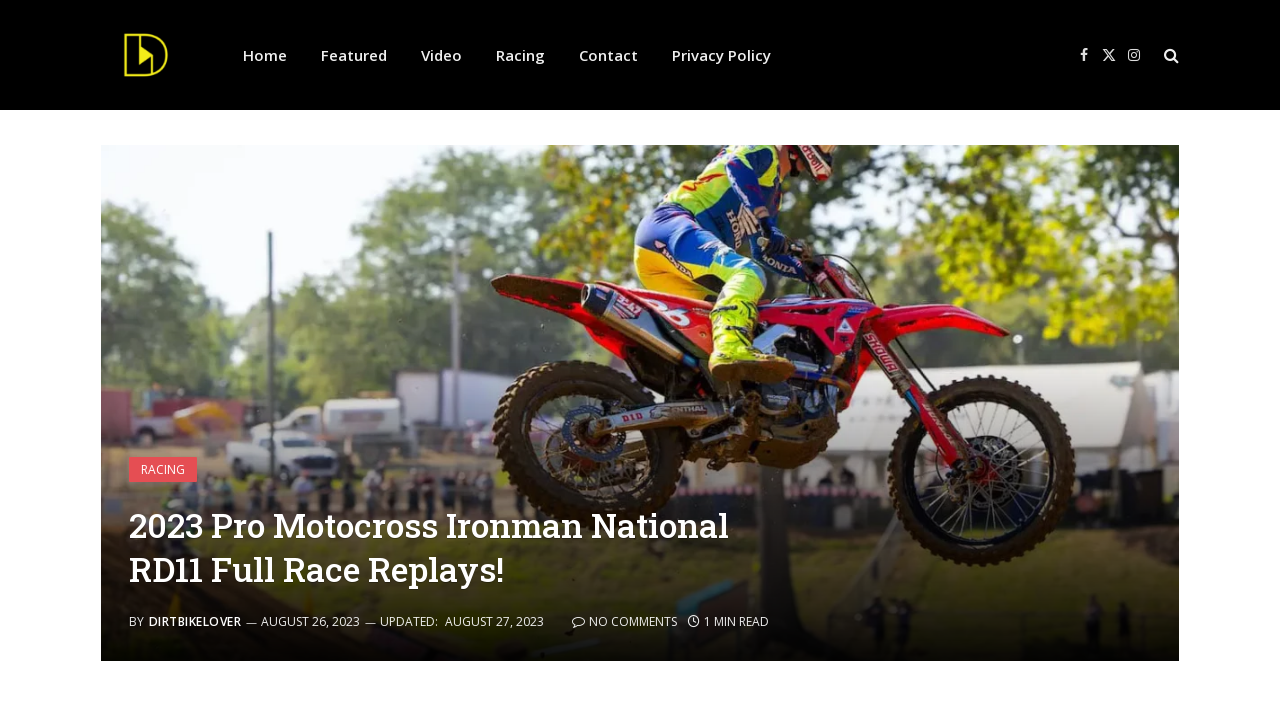

--- FILE ---
content_type: text/html; charset=UTF-8
request_url: https://dirtbikelover.com/2023-pro-motocross-ironman-national-rd11-full-race-replays/
body_size: 14841
content:

<!DOCTYPE html>
<html lang="en" class="s-light site-s-light">

<head>

	<meta charset="UTF-8" />
	<meta name="viewport" content="width=device-width, initial-scale=1" />
	<meta name='robots' content='index, follow, max-image-preview:large, max-snippet:-1, max-video-preview:-1' />
	<style>img:is([sizes="auto" i], [sizes^="auto," i]) { contain-intrinsic-size: 3000px 1500px }</style>
	
	<!-- This site is optimized with the Yoast SEO plugin v26.7 - https://yoast.com/wordpress/plugins/seo/ -->
	<title>2023 Pro Motocross Ironman National RD11 Full Race Replays!</title>
	<meta name="description" content="Final two motocross motos of the year as we go racing at the 2023 Ironman National. Hunter Lawrence has been consistently" />
	<link rel="canonical" href="https://n0s.00c.myftpupload.com/2023-pro-motocross-ironman-national-rd11-full-race-replays/" />
	<meta property="og:locale" content="en_US" />
	<meta property="og:type" content="article" />
	<meta property="og:title" content="2023 Pro Motocross Ironman National RD11 Full Race Replays!" />
	<meta property="og:description" content="Final two motocross motos of the year as we go racing at the 2023 Ironman National. Hunter Lawrence has been consistently" />
	<meta property="og:url" content="http://n0s.00c.myftpupload.com/2023-pro-motocross-ironman-national-rd11-full-race-replays/" />
	<meta property="og:site_name" content="| The Home of Motocross News" />
	<meta property="article:publisher" content="https://www.facebook.com/dirtbikeloverr/" />
	<meta property="article:published_time" content="2023-08-26T21:06:53+00:00" />
	<meta property="article:modified_time" content="2023-08-27T07:38:47+00:00" />
	<meta property="og:image" content="https://n0s.00c.myftpupload.com/wp-content/uploads/2023/08/ironman-e1693083971656.webp" />
	<meta property="og:image:width" content="1000" />
	<meta property="og:image:height" content="666" />
	<meta property="og:image:type" content="image/webp" />
	<meta name="author" content="DirtbikeLover" />
	<meta name="twitter:card" content="summary_large_image" />
	<meta name="twitter:creator" content="@Dirtbike_Lovers" />
	<meta name="twitter:site" content="@Dirtbike_Lovers" />
	<meta name="twitter:label1" content="Written by" />
	<meta name="twitter:data1" content="DirtbikeLover" />
	<meta name="twitter:label2" content="Est. reading time" />
	<meta name="twitter:data2" content="1 minute" />
	<script type="application/ld+json" class="yoast-schema-graph">{"@context":"https://schema.org","@graph":[{"@type":"Article","@id":"http://n0s.00c.myftpupload.com/2023-pro-motocross-ironman-national-rd11-full-race-replays/#article","isPartOf":{"@id":"http://n0s.00c.myftpupload.com/2023-pro-motocross-ironman-national-rd11-full-race-replays/"},"author":{"name":"DirtbikeLover","@id":"http://n0s.00c.myftpupload.com/#/schema/person/ebe538f9df32cf0150f90d859b4d889f"},"headline":"2023 Pro Motocross Ironman National RD11 Full Race Replays!","datePublished":"2023-08-26T21:06:53+00:00","dateModified":"2023-08-27T07:38:47+00:00","mainEntityOfPage":{"@id":"http://n0s.00c.myftpupload.com/2023-pro-motocross-ironman-national-rd11-full-race-replays/"},"wordCount":206,"publisher":{"@id":"http://n0s.00c.myftpupload.com/#organization"},"image":{"@id":"http://n0s.00c.myftpupload.com/2023-pro-motocross-ironman-national-rd11-full-race-replays/#primaryimage"},"thumbnailUrl":"https://dirtbikelover.com/wp-content/uploads/2023/08/ironman-e1693083971656.webp","articleSection":["Racing"],"inLanguage":"en"},{"@type":"WebPage","@id":"http://n0s.00c.myftpupload.com/2023-pro-motocross-ironman-national-rd11-full-race-replays/","url":"http://n0s.00c.myftpupload.com/2023-pro-motocross-ironman-national-rd11-full-race-replays/","name":"2023 Pro Motocross Ironman National RD11 Full Race Replays!","isPartOf":{"@id":"http://n0s.00c.myftpupload.com/#website"},"primaryImageOfPage":{"@id":"http://n0s.00c.myftpupload.com/2023-pro-motocross-ironman-national-rd11-full-race-replays/#primaryimage"},"image":{"@id":"http://n0s.00c.myftpupload.com/2023-pro-motocross-ironman-national-rd11-full-race-replays/#primaryimage"},"thumbnailUrl":"https://dirtbikelover.com/wp-content/uploads/2023/08/ironman-e1693083971656.webp","datePublished":"2023-08-26T21:06:53+00:00","dateModified":"2023-08-27T07:38:47+00:00","description":"Final two motocross motos of the year as we go racing at the 2023 Ironman National. Hunter Lawrence has been consistently","breadcrumb":{"@id":"http://n0s.00c.myftpupload.com/2023-pro-motocross-ironman-national-rd11-full-race-replays/#breadcrumb"},"inLanguage":"en","potentialAction":[{"@type":"ReadAction","target":["http://n0s.00c.myftpupload.com/2023-pro-motocross-ironman-national-rd11-full-race-replays/"]}]},{"@type":"ImageObject","inLanguage":"en","@id":"http://n0s.00c.myftpupload.com/2023-pro-motocross-ironman-national-rd11-full-race-replays/#primaryimage","url":"https://dirtbikelover.com/wp-content/uploads/2023/08/ironman-e1693083971656.webp","contentUrl":"https://dirtbikelover.com/wp-content/uploads/2023/08/ironman-e1693083971656.webp","width":1000,"height":666},{"@type":"BreadcrumbList","@id":"http://n0s.00c.myftpupload.com/2023-pro-motocross-ironman-national-rd11-full-race-replays/#breadcrumb","itemListElement":[{"@type":"ListItem","position":1,"name":"Home","item":"http://n0s.00c.myftpupload.com/"},{"@type":"ListItem","position":2,"name":"2023 Pro Motocross Ironman National RD11 Full Race Replays!"}]},{"@type":"WebSite","@id":"http://n0s.00c.myftpupload.com/#website","url":"http://n0s.00c.myftpupload.com/","name":"DirtbikeLover | The Home of Motocross News","description":"","publisher":{"@id":"http://n0s.00c.myftpupload.com/#organization"},"potentialAction":[{"@type":"SearchAction","target":{"@type":"EntryPoint","urlTemplate":"http://n0s.00c.myftpupload.com/?s={search_term_string}"},"query-input":{"@type":"PropertyValueSpecification","valueRequired":true,"valueName":"search_term_string"}}],"inLanguage":"en"},{"@type":"Organization","@id":"http://n0s.00c.myftpupload.com/#organization","name":"Dirtbikelover","url":"http://n0s.00c.myftpupload.com/","logo":{"@type":"ImageObject","inLanguage":"en","@id":"http://n0s.00c.myftpupload.com/#/schema/logo/image/","url":"https://dirtbikelover.com/wp-content/uploads/2021/01/bela-pozadina-logo-DB.jpg","contentUrl":"https://dirtbikelover.com/wp-content/uploads/2021/01/bela-pozadina-logo-DB.jpg","width":1276,"height":1276,"caption":"Dirtbikelover"},"image":{"@id":"http://n0s.00c.myftpupload.com/#/schema/logo/image/"},"sameAs":["https://www.facebook.com/dirtbikeloverr/","https://x.com/Dirtbike_Lovers","https://www.instagram.com/dirtbikelovermx/"]},{"@type":"Person","@id":"http://n0s.00c.myftpupload.com/#/schema/person/ebe538f9df32cf0150f90d859b4d889f","name":"DirtbikeLover","sameAs":["https://dirtbikelover.com"]}]}</script>
	<!-- / Yoast SEO plugin. -->


<link rel='dns-prefetch' href='//fonts.googleapis.com' />
<link rel="alternate" type="application/rss+xml" title="| The Home of Motocross News &raquo; Feed" href="https://dirtbikelover.com/feed/" />
<link rel="alternate" type="application/rss+xml" title="| The Home of Motocross News &raquo; Comments Feed" href="https://dirtbikelover.com/comments/feed/" />
<script type="text/javascript">
/* <![CDATA[ */
window._wpemojiSettings = {"baseUrl":"https:\/\/s.w.org\/images\/core\/emoji\/16.0.1\/72x72\/","ext":".png","svgUrl":"https:\/\/s.w.org\/images\/core\/emoji\/16.0.1\/svg\/","svgExt":".svg","source":{"concatemoji":"https:\/\/dirtbikelover.com\/wp-includes\/js\/wp-emoji-release.min.js?ver=6.8.3"}};
/*! This file is auto-generated */
!function(s,n){var o,i,e;function c(e){try{var t={supportTests:e,timestamp:(new Date).valueOf()};sessionStorage.setItem(o,JSON.stringify(t))}catch(e){}}function p(e,t,n){e.clearRect(0,0,e.canvas.width,e.canvas.height),e.fillText(t,0,0);var t=new Uint32Array(e.getImageData(0,0,e.canvas.width,e.canvas.height).data),a=(e.clearRect(0,0,e.canvas.width,e.canvas.height),e.fillText(n,0,0),new Uint32Array(e.getImageData(0,0,e.canvas.width,e.canvas.height).data));return t.every(function(e,t){return e===a[t]})}function u(e,t){e.clearRect(0,0,e.canvas.width,e.canvas.height),e.fillText(t,0,0);for(var n=e.getImageData(16,16,1,1),a=0;a<n.data.length;a++)if(0!==n.data[a])return!1;return!0}function f(e,t,n,a){switch(t){case"flag":return n(e,"\ud83c\udff3\ufe0f\u200d\u26a7\ufe0f","\ud83c\udff3\ufe0f\u200b\u26a7\ufe0f")?!1:!n(e,"\ud83c\udde8\ud83c\uddf6","\ud83c\udde8\u200b\ud83c\uddf6")&&!n(e,"\ud83c\udff4\udb40\udc67\udb40\udc62\udb40\udc65\udb40\udc6e\udb40\udc67\udb40\udc7f","\ud83c\udff4\u200b\udb40\udc67\u200b\udb40\udc62\u200b\udb40\udc65\u200b\udb40\udc6e\u200b\udb40\udc67\u200b\udb40\udc7f");case"emoji":return!a(e,"\ud83e\udedf")}return!1}function g(e,t,n,a){var r="undefined"!=typeof WorkerGlobalScope&&self instanceof WorkerGlobalScope?new OffscreenCanvas(300,150):s.createElement("canvas"),o=r.getContext("2d",{willReadFrequently:!0}),i=(o.textBaseline="top",o.font="600 32px Arial",{});return e.forEach(function(e){i[e]=t(o,e,n,a)}),i}function t(e){var t=s.createElement("script");t.src=e,t.defer=!0,s.head.appendChild(t)}"undefined"!=typeof Promise&&(o="wpEmojiSettingsSupports",i=["flag","emoji"],n.supports={everything:!0,everythingExceptFlag:!0},e=new Promise(function(e){s.addEventListener("DOMContentLoaded",e,{once:!0})}),new Promise(function(t){var n=function(){try{var e=JSON.parse(sessionStorage.getItem(o));if("object"==typeof e&&"number"==typeof e.timestamp&&(new Date).valueOf()<e.timestamp+604800&&"object"==typeof e.supportTests)return e.supportTests}catch(e){}return null}();if(!n){if("undefined"!=typeof Worker&&"undefined"!=typeof OffscreenCanvas&&"undefined"!=typeof URL&&URL.createObjectURL&&"undefined"!=typeof Blob)try{var e="postMessage("+g.toString()+"("+[JSON.stringify(i),f.toString(),p.toString(),u.toString()].join(",")+"));",a=new Blob([e],{type:"text/javascript"}),r=new Worker(URL.createObjectURL(a),{name:"wpTestEmojiSupports"});return void(r.onmessage=function(e){c(n=e.data),r.terminate(),t(n)})}catch(e){}c(n=g(i,f,p,u))}t(n)}).then(function(e){for(var t in e)n.supports[t]=e[t],n.supports.everything=n.supports.everything&&n.supports[t],"flag"!==t&&(n.supports.everythingExceptFlag=n.supports.everythingExceptFlag&&n.supports[t]);n.supports.everythingExceptFlag=n.supports.everythingExceptFlag&&!n.supports.flag,n.DOMReady=!1,n.readyCallback=function(){n.DOMReady=!0}}).then(function(){return e}).then(function(){var e;n.supports.everything||(n.readyCallback(),(e=n.source||{}).concatemoji?t(e.concatemoji):e.wpemoji&&e.twemoji&&(t(e.twemoji),t(e.wpemoji)))}))}((window,document),window._wpemojiSettings);
/* ]]> */
</script>
<style id='wp-emoji-styles-inline-css' type='text/css'>

	img.wp-smiley, img.emoji {
		display: inline !important;
		border: none !important;
		box-shadow: none !important;
		height: 1em !important;
		width: 1em !important;
		margin: 0 0.07em !important;
		vertical-align: -0.1em !important;
		background: none !important;
		padding: 0 !important;
	}
</style>
<link rel='stylesheet' id='wp-block-library-css' href='https://dirtbikelover.com/wp-includes/css/dist/block-library/style.min.css?ver=6.8.3' type='text/css' media='all' />
<style id='classic-theme-styles-inline-css' type='text/css'>
/*! This file is auto-generated */
.wp-block-button__link{color:#fff;background-color:#32373c;border-radius:9999px;box-shadow:none;text-decoration:none;padding:calc(.667em + 2px) calc(1.333em + 2px);font-size:1.125em}.wp-block-file__button{background:#32373c;color:#fff;text-decoration:none}
</style>
<style id='global-styles-inline-css' type='text/css'>
:root{--wp--preset--aspect-ratio--square: 1;--wp--preset--aspect-ratio--4-3: 4/3;--wp--preset--aspect-ratio--3-4: 3/4;--wp--preset--aspect-ratio--3-2: 3/2;--wp--preset--aspect-ratio--2-3: 2/3;--wp--preset--aspect-ratio--16-9: 16/9;--wp--preset--aspect-ratio--9-16: 9/16;--wp--preset--color--black: #000000;--wp--preset--color--cyan-bluish-gray: #abb8c3;--wp--preset--color--white: #ffffff;--wp--preset--color--pale-pink: #f78da7;--wp--preset--color--vivid-red: #cf2e2e;--wp--preset--color--luminous-vivid-orange: #ff6900;--wp--preset--color--luminous-vivid-amber: #fcb900;--wp--preset--color--light-green-cyan: #7bdcb5;--wp--preset--color--vivid-green-cyan: #00d084;--wp--preset--color--pale-cyan-blue: #8ed1fc;--wp--preset--color--vivid-cyan-blue: #0693e3;--wp--preset--color--vivid-purple: #9b51e0;--wp--preset--gradient--vivid-cyan-blue-to-vivid-purple: linear-gradient(135deg,rgba(6,147,227,1) 0%,rgb(155,81,224) 100%);--wp--preset--gradient--light-green-cyan-to-vivid-green-cyan: linear-gradient(135deg,rgb(122,220,180) 0%,rgb(0,208,130) 100%);--wp--preset--gradient--luminous-vivid-amber-to-luminous-vivid-orange: linear-gradient(135deg,rgba(252,185,0,1) 0%,rgba(255,105,0,1) 100%);--wp--preset--gradient--luminous-vivid-orange-to-vivid-red: linear-gradient(135deg,rgba(255,105,0,1) 0%,rgb(207,46,46) 100%);--wp--preset--gradient--very-light-gray-to-cyan-bluish-gray: linear-gradient(135deg,rgb(238,238,238) 0%,rgb(169,184,195) 100%);--wp--preset--gradient--cool-to-warm-spectrum: linear-gradient(135deg,rgb(74,234,220) 0%,rgb(151,120,209) 20%,rgb(207,42,186) 40%,rgb(238,44,130) 60%,rgb(251,105,98) 80%,rgb(254,248,76) 100%);--wp--preset--gradient--blush-light-purple: linear-gradient(135deg,rgb(255,206,236) 0%,rgb(152,150,240) 100%);--wp--preset--gradient--blush-bordeaux: linear-gradient(135deg,rgb(254,205,165) 0%,rgb(254,45,45) 50%,rgb(107,0,62) 100%);--wp--preset--gradient--luminous-dusk: linear-gradient(135deg,rgb(255,203,112) 0%,rgb(199,81,192) 50%,rgb(65,88,208) 100%);--wp--preset--gradient--pale-ocean: linear-gradient(135deg,rgb(255,245,203) 0%,rgb(182,227,212) 50%,rgb(51,167,181) 100%);--wp--preset--gradient--electric-grass: linear-gradient(135deg,rgb(202,248,128) 0%,rgb(113,206,126) 100%);--wp--preset--gradient--midnight: linear-gradient(135deg,rgb(2,3,129) 0%,rgb(40,116,252) 100%);--wp--preset--font-size--small: 13px;--wp--preset--font-size--medium: 20px;--wp--preset--font-size--large: 36px;--wp--preset--font-size--x-large: 42px;--wp--preset--spacing--20: 0.44rem;--wp--preset--spacing--30: 0.67rem;--wp--preset--spacing--40: 1rem;--wp--preset--spacing--50: 1.5rem;--wp--preset--spacing--60: 2.25rem;--wp--preset--spacing--70: 3.38rem;--wp--preset--spacing--80: 5.06rem;--wp--preset--shadow--natural: 6px 6px 9px rgba(0, 0, 0, 0.2);--wp--preset--shadow--deep: 12px 12px 50px rgba(0, 0, 0, 0.4);--wp--preset--shadow--sharp: 6px 6px 0px rgba(0, 0, 0, 0.2);--wp--preset--shadow--outlined: 6px 6px 0px -3px rgba(255, 255, 255, 1), 6px 6px rgba(0, 0, 0, 1);--wp--preset--shadow--crisp: 6px 6px 0px rgba(0, 0, 0, 1);}:where(.is-layout-flex){gap: 0.5em;}:where(.is-layout-grid){gap: 0.5em;}body .is-layout-flex{display: flex;}.is-layout-flex{flex-wrap: wrap;align-items: center;}.is-layout-flex > :is(*, div){margin: 0;}body .is-layout-grid{display: grid;}.is-layout-grid > :is(*, div){margin: 0;}:where(.wp-block-columns.is-layout-flex){gap: 2em;}:where(.wp-block-columns.is-layout-grid){gap: 2em;}:where(.wp-block-post-template.is-layout-flex){gap: 1.25em;}:where(.wp-block-post-template.is-layout-grid){gap: 1.25em;}.has-black-color{color: var(--wp--preset--color--black) !important;}.has-cyan-bluish-gray-color{color: var(--wp--preset--color--cyan-bluish-gray) !important;}.has-white-color{color: var(--wp--preset--color--white) !important;}.has-pale-pink-color{color: var(--wp--preset--color--pale-pink) !important;}.has-vivid-red-color{color: var(--wp--preset--color--vivid-red) !important;}.has-luminous-vivid-orange-color{color: var(--wp--preset--color--luminous-vivid-orange) !important;}.has-luminous-vivid-amber-color{color: var(--wp--preset--color--luminous-vivid-amber) !important;}.has-light-green-cyan-color{color: var(--wp--preset--color--light-green-cyan) !important;}.has-vivid-green-cyan-color{color: var(--wp--preset--color--vivid-green-cyan) !important;}.has-pale-cyan-blue-color{color: var(--wp--preset--color--pale-cyan-blue) !important;}.has-vivid-cyan-blue-color{color: var(--wp--preset--color--vivid-cyan-blue) !important;}.has-vivid-purple-color{color: var(--wp--preset--color--vivid-purple) !important;}.has-black-background-color{background-color: var(--wp--preset--color--black) !important;}.has-cyan-bluish-gray-background-color{background-color: var(--wp--preset--color--cyan-bluish-gray) !important;}.has-white-background-color{background-color: var(--wp--preset--color--white) !important;}.has-pale-pink-background-color{background-color: var(--wp--preset--color--pale-pink) !important;}.has-vivid-red-background-color{background-color: var(--wp--preset--color--vivid-red) !important;}.has-luminous-vivid-orange-background-color{background-color: var(--wp--preset--color--luminous-vivid-orange) !important;}.has-luminous-vivid-amber-background-color{background-color: var(--wp--preset--color--luminous-vivid-amber) !important;}.has-light-green-cyan-background-color{background-color: var(--wp--preset--color--light-green-cyan) !important;}.has-vivid-green-cyan-background-color{background-color: var(--wp--preset--color--vivid-green-cyan) !important;}.has-pale-cyan-blue-background-color{background-color: var(--wp--preset--color--pale-cyan-blue) !important;}.has-vivid-cyan-blue-background-color{background-color: var(--wp--preset--color--vivid-cyan-blue) !important;}.has-vivid-purple-background-color{background-color: var(--wp--preset--color--vivid-purple) !important;}.has-black-border-color{border-color: var(--wp--preset--color--black) !important;}.has-cyan-bluish-gray-border-color{border-color: var(--wp--preset--color--cyan-bluish-gray) !important;}.has-white-border-color{border-color: var(--wp--preset--color--white) !important;}.has-pale-pink-border-color{border-color: var(--wp--preset--color--pale-pink) !important;}.has-vivid-red-border-color{border-color: var(--wp--preset--color--vivid-red) !important;}.has-luminous-vivid-orange-border-color{border-color: var(--wp--preset--color--luminous-vivid-orange) !important;}.has-luminous-vivid-amber-border-color{border-color: var(--wp--preset--color--luminous-vivid-amber) !important;}.has-light-green-cyan-border-color{border-color: var(--wp--preset--color--light-green-cyan) !important;}.has-vivid-green-cyan-border-color{border-color: var(--wp--preset--color--vivid-green-cyan) !important;}.has-pale-cyan-blue-border-color{border-color: var(--wp--preset--color--pale-cyan-blue) !important;}.has-vivid-cyan-blue-border-color{border-color: var(--wp--preset--color--vivid-cyan-blue) !important;}.has-vivid-purple-border-color{border-color: var(--wp--preset--color--vivid-purple) !important;}.has-vivid-cyan-blue-to-vivid-purple-gradient-background{background: var(--wp--preset--gradient--vivid-cyan-blue-to-vivid-purple) !important;}.has-light-green-cyan-to-vivid-green-cyan-gradient-background{background: var(--wp--preset--gradient--light-green-cyan-to-vivid-green-cyan) !important;}.has-luminous-vivid-amber-to-luminous-vivid-orange-gradient-background{background: var(--wp--preset--gradient--luminous-vivid-amber-to-luminous-vivid-orange) !important;}.has-luminous-vivid-orange-to-vivid-red-gradient-background{background: var(--wp--preset--gradient--luminous-vivid-orange-to-vivid-red) !important;}.has-very-light-gray-to-cyan-bluish-gray-gradient-background{background: var(--wp--preset--gradient--very-light-gray-to-cyan-bluish-gray) !important;}.has-cool-to-warm-spectrum-gradient-background{background: var(--wp--preset--gradient--cool-to-warm-spectrum) !important;}.has-blush-light-purple-gradient-background{background: var(--wp--preset--gradient--blush-light-purple) !important;}.has-blush-bordeaux-gradient-background{background: var(--wp--preset--gradient--blush-bordeaux) !important;}.has-luminous-dusk-gradient-background{background: var(--wp--preset--gradient--luminous-dusk) !important;}.has-pale-ocean-gradient-background{background: var(--wp--preset--gradient--pale-ocean) !important;}.has-electric-grass-gradient-background{background: var(--wp--preset--gradient--electric-grass) !important;}.has-midnight-gradient-background{background: var(--wp--preset--gradient--midnight) !important;}.has-small-font-size{font-size: var(--wp--preset--font-size--small) !important;}.has-medium-font-size{font-size: var(--wp--preset--font-size--medium) !important;}.has-large-font-size{font-size: var(--wp--preset--font-size--large) !important;}.has-x-large-font-size{font-size: var(--wp--preset--font-size--x-large) !important;}
:where(.wp-block-post-template.is-layout-flex){gap: 1.25em;}:where(.wp-block-post-template.is-layout-grid){gap: 1.25em;}
:where(.wp-block-columns.is-layout-flex){gap: 2em;}:where(.wp-block-columns.is-layout-grid){gap: 2em;}
:root :where(.wp-block-pullquote){font-size: 1.5em;line-height: 1.6;}
</style>
<link rel='stylesheet' id='SFSImainCss-css' href='https://dirtbikelover.com/wp-content/plugins/ultimate-social-media-icons/css/sfsi-style.css?ver=2.9.6' type='text/css' media='all' />
<link rel='stylesheet' id='wp-components-css' href='https://dirtbikelover.com/wp-includes/css/dist/components/style.min.css?ver=6.8.3' type='text/css' media='all' />
<link rel='stylesheet' id='godaddy-styles-css' href='https://dirtbikelover.com/wp-content/mu-plugins/vendor/wpex/godaddy-launch/includes/Dependencies/GoDaddy/Styles/build/latest.css?ver=2.0.2' type='text/css' media='all' />
<link rel='stylesheet' id='newsletter-css' href='https://dirtbikelover.com/wp-content/plugins/newsletter/style.css?ver=9.1.0' type='text/css' media='all' />
<link rel='stylesheet' id='smartmag-core-css' href='https://dirtbikelover.com/wp-content/themes/smart-mag/style.css?ver=10.3.2' type='text/css' media='all' />
<link rel='stylesheet' id='smartmag-fonts-css' href='https://fonts.googleapis.com/css?family=Open+Sans%3A400%2C400i%2C600%2C700%7CRoboto+Slab%3A400%2C500' type='text/css' media='all' />
<link rel='stylesheet' id='smartmag-magnific-popup-css' href='https://dirtbikelover.com/wp-content/themes/smart-mag/css/lightbox.css?ver=10.3.2' type='text/css' media='all' />
<link rel='stylesheet' id='smartmag-icons-css' href='https://dirtbikelover.com/wp-content/themes/smart-mag/css/icons/icons.css?ver=10.3.2' type='text/css' media='all' />
<link rel='stylesheet' id='smartmag-skin-css' href='https://dirtbikelover.com/wp-content/themes/smart-mag/css/skin-classic.css?ver=10.3.2' type='text/css' media='all' />
<style id='smartmag-skin-inline-css' type='text/css'>
.post-share-b:not(.is-not-global) .service { background-color: #ea3535; background-color: #ff3838; }


</style>
<script type="text/javascript" id="smartmag-lazy-inline-js-after">
/* <![CDATA[ */
/**
 * @copyright ThemeSphere
 * @preserve
 */
var BunyadLazy={};BunyadLazy.load=function(){function a(e,n){var t={};e.dataset.bgset&&e.dataset.sizes?(t.sizes=e.dataset.sizes,t.srcset=e.dataset.bgset):t.src=e.dataset.bgsrc,function(t){var a=t.dataset.ratio;if(0<a){const e=t.parentElement;if(e.classList.contains("media-ratio")){const n=e.style;n.getPropertyValue("--a-ratio")||(n.paddingBottom=100/a+"%")}}}(e);var a,o=document.createElement("img");for(a in o.onload=function(){var t="url('"+(o.currentSrc||o.src)+"')",a=e.style;a.backgroundImage!==t&&requestAnimationFrame(()=>{a.backgroundImage=t,n&&n()}),o.onload=null,o.onerror=null,o=null},o.onerror=o.onload,t)o.setAttribute(a,t[a]);o&&o.complete&&0<o.naturalWidth&&o.onload&&o.onload()}function e(t){t.dataset.loaded||a(t,()=>{document.dispatchEvent(new Event("lazyloaded")),t.dataset.loaded=1})}function n(t){"complete"===document.readyState?t():window.addEventListener("load",t)}return{initEarly:function(){var t,a=()=>{document.querySelectorAll(".img.bg-cover:not(.lazyload)").forEach(e)};"complete"!==document.readyState?(t=setInterval(a,150),n(()=>{a(),clearInterval(t)})):a()},callOnLoad:n,initBgImages:function(t){t&&n(()=>{document.querySelectorAll(".img.bg-cover").forEach(e)})},bgLoad:a}}(),BunyadLazy.load.initEarly();
/* ]]> */
</script>
<script type="text/javascript" src="https://dirtbikelover.com/wp-includes/js/jquery/jquery.min.js?ver=3.7.1" id="jquery-core-js"></script>
<script type="text/javascript" src="https://dirtbikelover.com/wp-includes/js/jquery/jquery-migrate.min.js?ver=3.4.1" id="jquery-migrate-js"></script>
<script type="text/javascript" id="jquery-js-after">
/* <![CDATA[ */
jQuery(document).ready(function() {
	jQuery(".164a72ea7423a0eb842d1fae9ee34058").click(function() {
		jQuery.post(
			"https://dirtbikelover.com/wp-admin/admin-ajax.php", {
				"action": "quick_adsense_onpost_ad_click",
				"quick_adsense_onpost_ad_index": jQuery(this).attr("data-index"),
				"quick_adsense_nonce": "68fd315768",
			}, function(response) { }
		);
	});
});
/* ]]> */
</script>
<link rel="https://api.w.org/" href="https://dirtbikelover.com/wp-json/" /><link rel="alternate" title="JSON" type="application/json" href="https://dirtbikelover.com/wp-json/wp/v2/posts/11412" /><link rel="EditURI" type="application/rsd+xml" title="RSD" href="https://dirtbikelover.com/xmlrpc.php?rsd" />
<meta name="generator" content="WordPress 6.8.3" />
<link rel='shortlink' href='https://dirtbikelover.com/?p=11412' />
<link rel="alternate" title="oEmbed (JSON)" type="application/json+oembed" href="https://dirtbikelover.com/wp-json/oembed/1.0/embed?url=https%3A%2F%2Fdirtbikelover.com%2F2023-pro-motocross-ironman-national-rd11-full-race-replays%2F" />
<link rel="alternate" title="oEmbed (XML)" type="text/xml+oembed" href="https://dirtbikelover.com/wp-json/oembed/1.0/embed?url=https%3A%2F%2Fdirtbikelover.com%2F2023-pro-motocross-ironman-national-rd11-full-race-replays%2F&#038;format=xml" />

		<!-- GA Google Analytics @ https://m0n.co/ga -->
		<script>
			(function(i,s,o,g,r,a,m){i['GoogleAnalyticsObject']=r;i[r]=i[r]||function(){
			(i[r].q=i[r].q||[]).push(arguments)},i[r].l=1*new Date();a=s.createElement(o),
			m=s.getElementsByTagName(o)[0];a.async=1;a.src=g;m.parentNode.insertBefore(a,m)
			})(window,document,'script','https://www.google-analytics.com/analytics.js','ga');
			ga('create', 'UA-130254650-1', 'auto');
			ga('send', 'pageview');
		</script>

	<meta name="follow.[base64]" content="KRR5LgqGe8jEyhUYqxhm"/>
		<script>
		var BunyadSchemeKey = 'bunyad-scheme';
		(() => {
			const d = document.documentElement;
			const c = d.classList;
			var scheme = localStorage.getItem(BunyadSchemeKey);
			
			if (scheme) {
				d.dataset.origClass = c;
				scheme === 'dark' ? c.remove('s-light', 'site-s-light') : c.remove('s-dark', 'site-s-dark');
				c.add('site-s-' + scheme, 's-' + scheme);
			}
		})();
		</script>
		      <meta name="onesignal" content="wordpress-plugin"/>
            <script>

      window.OneSignalDeferred = window.OneSignalDeferred || [];

      OneSignalDeferred.push(function(OneSignal) {
        var oneSignal_options = {};
        window._oneSignalInitOptions = oneSignal_options;

        oneSignal_options['serviceWorkerParam'] = { scope: '/' };
oneSignal_options['serviceWorkerPath'] = 'OneSignalSDKWorker.js.php';

        OneSignal.Notifications.setDefaultUrl("https://dirtbikelover.com");

        oneSignal_options['wordpress'] = true;
oneSignal_options['appId'] = '373e9bf2-bd5c-4786-9234-848904846568';
oneSignal_options['allowLocalhostAsSecureOrigin'] = true;
oneSignal_options['welcomeNotification'] = { };
oneSignal_options['welcomeNotification']['title'] = "";
oneSignal_options['welcomeNotification']['message'] = "";
oneSignal_options['path'] = "https://dirtbikelover.com/wp-content/plugins/onesignal-free-web-push-notifications/sdk_files/";
oneSignal_options['safari_web_id'] = "web.onesignal.auto.13dd012d-81c7-44d8-8660-15690626d9c4";
oneSignal_options['persistNotification'] = false;
oneSignal_options['promptOptions'] = { };
oneSignal_options['notifyButton'] = { };
oneSignal_options['notifyButton']['enable'] = true;
oneSignal_options['notifyButton']['position'] = 'bottom-right';
oneSignal_options['notifyButton']['theme'] = 'default';
oneSignal_options['notifyButton']['size'] = 'medium';
oneSignal_options['notifyButton']['showCredit'] = true;
oneSignal_options['notifyButton']['text'] = {};
              OneSignal.init(window._oneSignalInitOptions);
                    });

      function documentInitOneSignal() {
        var oneSignal_elements = document.getElementsByClassName("OneSignal-prompt");

        var oneSignalLinkClickHandler = function(event) { OneSignal.Notifications.requestPermission(); event.preventDefault(); };        for(var i = 0; i < oneSignal_elements.length; i++)
          oneSignal_elements[i].addEventListener('click', oneSignalLinkClickHandler, false);
      }

      if (document.readyState === 'complete') {
           documentInitOneSignal();
      }
      else {
           window.addEventListener("load", function(event){
               documentInitOneSignal();
          });
      }
    </script>
<link rel="icon" href="https://dirtbikelover.com/wp-content/uploads/2023/03/cropped-Transparentno-Logo-32x32.png" sizes="32x32" />
<link rel="icon" href="https://dirtbikelover.com/wp-content/uploads/2023/03/cropped-Transparentno-Logo-192x192.png" sizes="192x192" />
<link rel="apple-touch-icon" href="https://dirtbikelover.com/wp-content/uploads/2023/03/cropped-Transparentno-Logo-180x180.png" />
<meta name="msapplication-TileImage" content="https://dirtbikelover.com/wp-content/uploads/2023/03/cropped-Transparentno-Logo-270x270.png" />


</head>

<body data-rsssl=1 class="wp-singular post-template-default single single-post postid-11412 single-format-standard wp-theme-smart-mag sfsi_actvite_theme_default right-sidebar post-layout-cover post-cat-56 has-lb has-lb-sm ts-img-hov-fade has-sb-sep layout-normal">



<div class="main-wrap">

	
<div class="off-canvas-backdrop"></div>
<div class="mobile-menu-container off-canvas s-dark hide-menu-lg" id="off-canvas">

	<div class="off-canvas-head">
		<a href="#" class="close">
			<span class="visuallyhidden">Close Menu</span>
			<i class="tsi tsi-times"></i>
		</a>

		<div class="ts-logo">
					</div>
	</div>

	<div class="off-canvas-content">

					<ul class="mobile-menu"></ul>
		
		
		
		<div class="spc-social-block spc-social spc-social-b smart-head-social">
		
			
				<a href="https://www.facebook.com/dirtbikeloverr/" class="link service s-facebook" target="_blank" rel="nofollow noopener">
					<i class="icon tsi tsi-facebook"></i>					<span class="visuallyhidden">Facebook</span>
				</a>
									
			
				<a href="https://twitter.com/Dirtbike_Lovers" class="link service s-twitter" target="_blank" rel="nofollow noopener">
					<i class="icon tsi tsi-twitter"></i>					<span class="visuallyhidden">X (Twitter)</span>
				</a>
									
			
				<a href="https://www.instagram.com/dirtbikelovermx/" class="link service s-instagram" target="_blank" rel="nofollow noopener">
					<i class="icon tsi tsi-instagram"></i>					<span class="visuallyhidden">Instagram</span>
				</a>
									
			
		</div>

		
	</div>

</div>
<div class="smart-head smart-head-a smart-head-main" id="smart-head" data-sticky="auto" data-sticky-type="smart" data-sticky-full>
	
	<div class="smart-head-row smart-head-mid s-dark smart-head-row-full">

		<div class="inner wrap">

							
				<div class="items items-left ">
					<a href="https://dirtbikelover.com/" title="| The Home of Motocross News" rel="home" class="logo-link ts-logo logo-is-image">
		<span>
			
				
					<img src="https://dirtbikelover.com/wp-content/uploads/2023/03/cropped-Transparentno-Logo-e1679258759140.png" class="logo-image" alt="| The Home of Motocross News" width="112" height="112"/>
									 
					</span>
	</a>	<div class="nav-wrap">
		<nav class="navigation navigation-main nav-hov-a">
			<ul id="menu-top-menu" class="menu"><li id="menu-item-334" class="menu-item menu-item-type-custom menu-item-object-custom menu-item-home menu-item-334"><a href="https://dirtbikelover.com">Home</a></li>
<li id="menu-item-338" class="menu-item menu-item-type-taxonomy menu-item-object-category menu-item-338"><a href="https://dirtbikelover.com/category/featured/">Featured</a></li>
<li id="menu-item-340" class="menu-item menu-item-type-taxonomy menu-item-object-category menu-item-340"><a href="https://dirtbikelover.com/category/video/">Video</a></li>
<li id="menu-item-9173" class="menu-item menu-item-type-taxonomy menu-item-object-category current-post-ancestor current-menu-parent current-post-parent menu-item-9173"><a href="https://dirtbikelover.com/category/racing/">Racing</a></li>
<li id="menu-item-344" class="menu-item menu-item-type-custom menu-item-object-custom menu-item-344"><a href="https://dirtbikelover.com/contact/">Contact</a></li>
<li id="menu-item-9170" class="menu-item menu-item-type-post_type menu-item-object-page menu-item-9170"><a href="https://dirtbikelover.com/privacy-policy/">Privacy Policy</a></li>
</ul>		</nav>
	</div>
				</div>

							
				<div class="items items-center empty">
								</div>

							
				<div class="items items-right ">
				
		<div class="spc-social-block spc-social spc-social-a smart-head-social">
		
			
				<a href="https://www.facebook.com/dirtbikeloverr/" class="link service s-facebook" target="_blank" rel="nofollow noopener">
					<i class="icon tsi tsi-facebook"></i>					<span class="visuallyhidden">Facebook</span>
				</a>
									
			
				<a href="https://twitter.com/Dirtbike_Lovers" class="link service s-twitter" target="_blank" rel="nofollow noopener">
					<i class="icon tsi tsi-twitter"></i>					<span class="visuallyhidden">X (Twitter)</span>
				</a>
									
			
				<a href="https://www.instagram.com/dirtbikelovermx/" class="link service s-instagram" target="_blank" rel="nofollow noopener">
					<i class="icon tsi tsi-instagram"></i>					<span class="visuallyhidden">Instagram</span>
				</a>
									
			
		</div>

		

	<a href="#" class="search-icon has-icon-only is-icon" title="Search">
		<i class="tsi tsi-search"></i>
	</a>

				</div>

						
		</div>
	</div>

	</div>
<div class="smart-head smart-head-a smart-head-mobile" id="smart-head-mobile" data-sticky="mid" data-sticky-type="smart" data-sticky-full>
	
	<div class="smart-head-row smart-head-mid smart-head-row-3 s-dark smart-head-row-full">

		<div class="inner wrap">

							
				<div class="items items-left ">
				
<button class="offcanvas-toggle has-icon" type="button" aria-label="Menu">
	<span class="hamburger-icon hamburger-icon-a">
		<span class="inner"></span>
	</span>
</button>				</div>

							
				<div class="items items-center ">
					<a href="https://dirtbikelover.com/" title="| The Home of Motocross News" rel="home" class="logo-link ts-logo logo-is-image">
		<span>
			
				
					<img src="https://dirtbikelover.com/wp-content/uploads/2023/03/cropped-Transparentno-Logo-e1679258759140.png" class="logo-image" alt="| The Home of Motocross News" width="112" height="112"/>
									 
					</span>
	</a>				</div>

							
				<div class="items items-right ">
				

	<a href="#" class="search-icon has-icon-only is-icon" title="Search">
		<i class="tsi tsi-search"></i>
	</a>

				</div>

						
		</div>
	</div>

	</div>

<div class="main ts-contain cf right-sidebar">
	
			
<div class="post-wrap">
	<section class="the-post-header post-cover">
	
			<div class="featured">
					
								
					
						<a href="https://dirtbikelover.com/wp-content/uploads/2023/08/ironman-e1693083971656.webp" class="image-link media-ratio ar-bunyad-main-full" title="2023 Pro Motocross Ironman National RD11 Full Race Replays!"><img width="1200" height="574" src="[data-uri]" class="attachment-large size-large lazyload wp-post-image" alt="" sizes="(max-width: 1200px) 100vw, 1200px" title="2023 Pro Motocross Ironman National RD11 Full Race Replays!" decoding="async" fetchpriority="high" data-srcset="https://dirtbikelover.com/wp-content/uploads/2023/08/ironman-1024x682.webp 1024w, https://dirtbikelover.com/wp-content/uploads/2023/08/ironman-1200x800.webp 1200w, https://dirtbikelover.com/wp-content/uploads/2023/08/ironman-e1693083971656.webp 1000w" data-src="https://dirtbikelover.com/wp-content/uploads/2023/08/ironman-1024x682.webp" /></a>
												
										
					<div class="overlay s-dark">	
					<div class="post-meta post-meta-a post-meta-left post-meta-single has-below"><div class="post-meta-items meta-above"><span class="meta-item cat-labels">
						
						<a href="https://dirtbikelover.com/category/racing/" class="category term-color-56" rel="category">Racing</a>
					</span>
					</div><h1 class="is-title post-title">2023 Pro Motocross Ironman National RD11 Full Race Replays!</h1><div class="post-meta-items meta-below has-author-img"><span class="meta-item post-author has-img"><span class="by">By</span> <a href="https://dirtbikelover.com/author/admin/" title="Posts by DirtbikeLover" rel="author">DirtbikeLover</a></span><span class="meta-item date"><time class="post-date" datetime="2023-08-26T21:06:53+00:00">August 26, 2023</time></span><span class="meta-item has-next-icon date-modified"><span class="updated-on">Updated:</span><time class="post-date" datetime="2023-08-27T07:38:47+00:00">August 27, 2023</time></span><span class="has-next-icon meta-item comments has-icon"><a href="https://dirtbikelover.com/2023-pro-motocross-ironman-national-rd11-full-race-replays/#respond"><i class="tsi tsi-comment-o"></i>No Comments</a></span><span class="meta-item read-time has-icon"><i class="tsi tsi-clock"></i>1 Min Read</span></div></div>	
					</div>				
					
							</div>
	
	</section>
	
	
	<div class="ts-row">
		<div class="col-8 main-content">
			<div class="the-post s-post-cover">

				<article id="post-11412" class="post-11412 post type-post status-publish format-standard has-post-thumbnail category-racing">
					
<div class="post-content-wrap has-share-float">
				
	<div class="post-content cf entry-content content-spacious">

		
				
		<div class="164a72ea7423a0eb842d1fae9ee34058" data-index="3" style="float: none; margin:10px 0 10px 0; text-align:center;">
<script async src="https://pagead2.googlesyndication.com/pagead/js/adsbygoogle.js?client=ca-pub-8513719454560010"
     crossorigin="anonymous"></script>
<ins class="adsbygoogle"
     style="display:block"
     data-ad-format="fluid"
     data-ad-layout-key="-6o+cw+4t-e-61"
     data-ad-client="ca-pub-8513719454560010"
     data-ad-slot="3132658620"></ins>
<script>
     (adsbygoogle = window.adsbygoogle || []).push({});
</script>
</div>

<p>Final two motocross motos of the year as we go racing at the 2023 Ironman National. Hunter Lawrence has been consistently in the top five almost every round. After an injury as well as a bike malfunction, Hunter has set himself up very well to win this series in the final race. Justin Cooper and the rest of the Star Racing Yamaha team have been putting in a valiant effort, but given a mistake by Hunter, this is his Championship to win.</p>



<p>Final two motocross motos of the year as we go racing at the 2023 Ironman National. Hunter Lawrence has been consistently in the top five almost every round. After an injury as well as a bike malfunction, Hunter has set himself up very well to win this series in the final race. Justin Cooper and the rest of the Star Racing Yamaha team have been putting in a valiant effort, but given a mistake by Hunter, this is his Championship to win.</p>



<p>250 Moto 1</p>



<figure class="wp-block-embed is-type-video is-provider-dailymotion wp-block-embed-dailymotion wp-embed-aspect-16-9 wp-has-aspect-ratio"><div class="wp-block-embed__wrapper">
<iframe title="2023 Pro Motocross - Ironman National - 250MX Moto 1" frameborder="0" width="788" height="443" src="https://geo.dailymotion.com/player.html?video=x8ni4y7&#038;" allowfullscreen allow="autoplay; fullscreen; picture-in-picture"></iframe>
</div></figure>



<p>450 Moto 1</p><div class="164a72ea7423a0eb842d1fae9ee34058" data-index="3" style="float: none; margin:10px 0 10px 0; text-align:center;">
<script async src="https://pagead2.googlesyndication.com/pagead/js/adsbygoogle.js?client=ca-pub-8513719454560010"
     crossorigin="anonymous"></script>
<ins class="adsbygoogle"
     style="display:block"
     data-ad-format="fluid"
     data-ad-layout-key="-6o+cw+4t-e-61"
     data-ad-client="ca-pub-8513719454560010"
     data-ad-slot="3132658620"></ins>
<script>
     (adsbygoogle = window.adsbygoogle || []).push({});
</script>
</div>




<figure class="wp-block-embed is-type-video is-provider-dailymotion wp-block-embed-dailymotion wp-embed-aspect-16-9 wp-has-aspect-ratio"><div class="wp-block-embed__wrapper">
<iframe loading="lazy" title="2023 Pro Motocross - Ironman National - 450MX Moto 1" frameborder="0" width="788" height="443" src="https://geo.dailymotion.com/player.html?video=x8ni4y6&#038;" allowfullscreen allow="autoplay; fullscreen; picture-in-picture"></iframe>
</div></figure>



<p>250 Moto 2</p>



<figure class="wp-block-embed is-type-video is-provider-dailymotion wp-block-embed-dailymotion wp-embed-aspect-16-9 wp-has-aspect-ratio"><div class="wp-block-embed__wrapper">
<iframe loading="lazy" title="2023 Pro Motocross - Ironman National - 250MX Moto 2" frameborder="0" width="788" height="443" src="https://geo.dailymotion.com/player.html?video=x8ni7bn&#038;" allowfullscreen allow="autoplay; fullscreen; picture-in-picture"></iframe>
</div></figure>



<p>450 Moto2</p>



<figure class="wp-block-embed is-type-video is-provider-dailymotion wp-block-embed-dailymotion wp-embed-aspect-16-9 wp-has-aspect-ratio"><div class="wp-block-embed__wrapper">
<iframe loading="lazy" title="2023 Pro Motocross - Ironman National - 450MX Moto 2" frameborder="0" width="788" height="443" src="https://geo.dailymotion.com/player.html?video=x8ni7bm&#038;" allowfullscreen allow="autoplay; fullscreen; picture-in-picture"></iframe>
</div></figure>

<div style="font-size: 0px; height: 0px; line-height: 0px; margin: 0; padding: 0; clear: both;"></div><div class='sfsi_Sicons sfsi_Sicons_position_left' style='float: left; vertical-align: middle; text-align:left'><div style='margin:0px 8px 0px 0px; line-height: 24px'><span>Please follow and like us:</span></div><div class='sfsi_socialwpr'><div class='sf_fb sf_icon' style='text-align:left;vertical-align: middle;'><div class="fb-like margin-disable-count" data-href="https://dirtbikelover.com/2023-pro-motocross-ironman-national-rd11-full-race-replays/"  data-send="false" data-layout="button" ></div></div><div class='sf_fb_share sf_icon' style='text-align:left;vertical-align: middle;'><a  target='_blank' rel='noopener' href='https://www.facebook.com/sharer/sharer.php?u=https://dirtbikelover.com/2023-pro-motocross-ironman-national-rd11-full-race-replays/' style='display:inline-block;'><img class='sfsi_wicon'  data-pin-nopin='true' alt='fb-share-icon' title='Facebook Share' src='https://dirtbikelover.com/wp-content/plugins/ultimate-social-media-icons/images/share_icons/fb_icons/en_US.svg' /></a></div><div class='sf_twiter sf_icon' style='display: inline-block;vertical-align: middle;width: auto;margin-left: 7px;'>
						<a target='_blank' rel='noopener' href='https://x.com/intent/post?text=2023+Pro+Motocross+Ironman+National+RD11+Full+Race+Replays%21+https%3A%2F%2Fdirtbikelover.com%2F2023-pro-motocross-ironman-national-rd11-full-race-replays%2F'style='display:inline-block' >
							<img data-pin-nopin= true class='sfsi_wicon' src='https://dirtbikelover.com/wp-content/plugins/ultimate-social-media-icons/images/share_icons/Twitter_Tweet/en_US_Tweet.svg' alt='Tweet' title='Tweet' >
						</a>
					</div><div class='sf_pinit sf_icon' style='text-align:left;vertical-align: middle;float:left;line-height: 33px;width:auto;margin: 0 -2px;'><a href='#' onclick='sfsi_pinterest_modal_images(event,"https://dirtbikelover.com/2023-pro-motocross-ironman-national-rd11-full-race-replays/","2023 Pro Motocross Ironman National RD11 Full Race Replays!")' style='display:inline-block;'  > <img class='sfsi_wicon'  data-pin-nopin='true' alt='fb-share-icon' title='Pin Share' src='https://dirtbikelover.com/wp-content/plugins/ultimate-social-media-icons/images/share_icons/Pinterest_Save/en_US_save.svg' /></a></div></div></div>
				
		
		
		
	</div>
</div>
	
				</article>

				


	<section class="related-posts">
							
							
				<div class="block-head block-head-ac block-head-a block-head-a1 is-left">

					<h4 class="heading">Related <span class="color">Posts</span></h4>					
									</div>
				
			
				<section class="block-wrap block-grid cols-gap-sm mb-none" data-id="1">

				
			<div class="block-content">
					
	<div class="loop loop-grid loop-grid-sm grid grid-3 md:grid-2 xs:grid-1">

					
<article class="l-post grid-post grid-sm-post">

	
			<div class="media">

		
			<a href="https://dirtbikelover.com/2026-anaheim-1-supercross-round-1-full-race-replays/" class="image-link media-ratio ratio-16-9" title="2026 Anaheim 1 Supercross Round 1 Full Race Replays!"><span data-bgsrc="https://dirtbikelover.com/wp-content/uploads/2026/01/Anaheim-1-2026-450x270.png" class="img bg-cover wp-post-image attachment-bunyad-medium size-bunyad-medium lazyload" data-bgset="https://dirtbikelover.com/wp-content/uploads/2026/01/Anaheim-1-2026-450x270.png 450w, https://dirtbikelover.com/wp-content/uploads/2026/01/Anaheim-1-2026-300x180.png 300w, https://dirtbikelover.com/wp-content/uploads/2026/01/Anaheim-1-2026-1024x614.png 1024w, https://dirtbikelover.com/wp-content/uploads/2026/01/Anaheim-1-2026-768x461.png 768w, https://dirtbikelover.com/wp-content/uploads/2026/01/Anaheim-1-2026-1536x922.png 1536w, https://dirtbikelover.com/wp-content/uploads/2026/01/Anaheim-1-2026-150x90.png 150w, https://dirtbikelover.com/wp-content/uploads/2026/01/Anaheim-1-2026-1200x720.png 1200w, https://dirtbikelover.com/wp-content/uploads/2026/01/Anaheim-1-2026-e1768088460472.png 1100w" data-sizes="auto, (max-width: 377px) 100vw, 377px"></span></a>			
			
			
			
		
		</div>
	

	
		<div class="content">

			<div class="post-meta post-meta-a has-below"><h4 class="is-title post-title"><a href="https://dirtbikelover.com/2026-anaheim-1-supercross-round-1-full-race-replays/">2026 Anaheim 1 Supercross Round 1 Full Race Replays!</a></h4><div class="post-meta-items meta-below"><span class="meta-item date"><span class="date-link"><time class="post-date" datetime="2026-01-10T23:41:09+00:00">January 10, 2026</time></span></span></div></div>			
			
			
		</div>

	
</article>					
<article class="l-post grid-post grid-sm-post">

	
			<div class="media">

		
			<a href="https://dirtbikelover.com/2025-world-supercross-south-africa-round-5-full-race-replays/" class="image-link media-ratio ratio-16-9" title="2025 World Supercross South Africa Round 5 Full Race Replays!"><span data-bgsrc="https://dirtbikelover.com/wp-content/uploads/2025/12/wsx-south-africa-450x254.png" class="img bg-cover wp-post-image attachment-bunyad-medium size-bunyad-medium lazyload" data-bgset="https://dirtbikelover.com/wp-content/uploads/2025/12/wsx-south-africa-450x254.png 450w, https://dirtbikelover.com/wp-content/uploads/2025/12/wsx-south-africa-300x169.png 300w, https://dirtbikelover.com/wp-content/uploads/2025/12/wsx-south-africa-768x434.png 768w, https://dirtbikelover.com/wp-content/uploads/2025/12/wsx-south-africa-150x85.png 150w, https://dirtbikelover.com/wp-content/uploads/2025/12/wsx-south-africa.png 914w" data-sizes="auto, (max-width: 377px) 100vw, 377px"></span></a>			
			
			
			
		
		</div>
	

	
		<div class="content">

			<div class="post-meta post-meta-a has-below"><h4 class="is-title post-title"><a href="https://dirtbikelover.com/2025-world-supercross-south-africa-round-5-full-race-replays/">2025 World Supercross South Africa Round 5 Full Race Replays!</a></h4><div class="post-meta-items meta-below"><span class="meta-item date"><span class="date-link"><time class="post-date" datetime="2025-12-13T17:31:51+00:00">December 13, 2025</time></span></span></div></div>			
			
			
		</div>

	
</article>					
<article class="l-post grid-post grid-sm-post">

	
			<div class="media">

		
			<a href="https://dirtbikelover.com/2025-world-supercross-sweden-round-4-full-race-replays/" class="image-link media-ratio ratio-16-9" title="2025 World Supercross Sweden Round 4 Full Race Replays!"><span data-bgsrc="https://dirtbikelover.com/wp-content/uploads/2025/12/318486_ws25swedenpressconf-2708-450x300.jpg" class="img bg-cover wp-post-image attachment-bunyad-medium size-bunyad-medium lazyload" data-bgset="https://dirtbikelover.com/wp-content/uploads/2025/12/318486_ws25swedenpressconf-2708-450x300.jpg 450w, https://dirtbikelover.com/wp-content/uploads/2025/12/318486_ws25swedenpressconf-2708-1024x683.jpg 1024w, https://dirtbikelover.com/wp-content/uploads/2025/12/318486_ws25swedenpressconf-2708-768x512.jpg 768w, https://dirtbikelover.com/wp-content/uploads/2025/12/318486_ws25swedenpressconf-2708-1536x1024.jpg 1536w, https://dirtbikelover.com/wp-content/uploads/2025/12/318486_ws25swedenpressconf-2708-2048x1365.jpg 2048w, https://dirtbikelover.com/wp-content/uploads/2025/12/318486_ws25swedenpressconf-2708-1200x800.jpg 1200w, https://dirtbikelover.com/wp-content/uploads/2025/12/318486_ws25swedenpressconf-2708-e1765042876559.jpg 1100w" data-sizes="auto, (max-width: 377px) 100vw, 377px"></span></a>			
			
			
			
		
		</div>
	

	
		<div class="content">

			<div class="post-meta post-meta-a has-below"><h4 class="is-title post-title"><a href="https://dirtbikelover.com/2025-world-supercross-sweden-round-4-full-race-replays/">2025 World Supercross Sweden Round 4 Full Race Replays!</a></h4><div class="post-meta-items meta-below"><span class="meta-item date"><span class="date-link"><time class="post-date" datetime="2025-12-06T17:41:22+00:00">December 6, 2025</time></span></span></div></div>			
			
			
		</div>

	
</article>		
	</div>

		
			</div>

		</section>
		
	</section>					
				<div class="comments">
									</div>

			</div>
		</div>

				
	
	<aside class="col-4 main-sidebar has-sep" data-sticky="1">
	
			<div class="inner theiaStickySidebar">
		
					</div>
	
	</aside>
	
	</div>
</div> <!-- .post-wrap -->
	</div>

			<footer class="main-footer cols-gap-lg footer-bold s-dark">

						<div class="upper-footer bold-footer-upper">
			<div class="ts-contain wrap">
				<div class="widgets row cf">
					<div class="widget col-4 widget_newsletterwidget"><div class="widget-title block-head block-head-ac block-head block-head-ac block-head-b is-left has-style"><h5 class="heading">Dirtbike Lover Newsletter</h5></div>Get the daily email that makes reading the news enjoyable. Stay informed and entertained, for free.

<div class="tnp tnp-subscription tnp-widget">
<form method="post" action="https://dirtbikelover.com/wp-admin/admin-ajax.php?action=tnp&amp;na=s">
<input type="hidden" name="nr" value="widget">
<input type="hidden" name="nlang" value="">
<div class="tnp-field tnp-field-email"><label for="tnp-1">Email</label>
<input class="tnp-email" type="email" name="ne" id="tnp-1" value="" placeholder="" required></div>
<div class="tnp-field tnp-field-button" style="text-align: left"><input class="tnp-submit" type="submit" value="Subscribe" style="">
</div>
</form>
</div>
</div><div class="widget col-4 widget_block"></div>				</div>
			</div>
		</div>
		
	
			<div class="lower-footer bold-footer-lower">
			<div class="ts-contain inner">

									<div class="footer-logo">
						<img src="https://dirtbikelover.com/wp-content/uploads/2023/03/cropped-Transparentno-Logo-e1679258759140.png" width="112" height="112" class="logo" alt="| The Home of Motocross News" />
					</div>
						
				

				
		<div class="spc-social-block spc-social spc-social-b ">
		
			
				<a href="https://www.facebook.com/dirtbikeloverr/" class="link service s-facebook" target="_blank" rel="nofollow noopener">
					<i class="icon tsi tsi-facebook"></i>					<span class="visuallyhidden">Facebook</span>
				</a>
									
			
				<a href="https://twitter.com/Dirtbike_Lovers" class="link service s-twitter" target="_blank" rel="nofollow noopener">
					<i class="icon tsi tsi-twitter"></i>					<span class="visuallyhidden">X (Twitter)</span>
				</a>
									
			
				<a href="https://www.instagram.com/dirtbikelovermx/" class="link service s-instagram" target="_blank" rel="nofollow noopener">
					<i class="icon tsi tsi-instagram"></i>					<span class="visuallyhidden">Instagram</span>
				</a>
									
			
				<a href="#" class="link service s-youtube" target="_blank" rel="nofollow noopener">
					<i class="icon tsi tsi-youtube-play"></i>					<span class="visuallyhidden">YouTube</span>
				</a>
									
			
				<a href="#" class="link service s-pinterest" target="_blank" rel="nofollow noopener">
					<i class="icon tsi tsi-pinterest-p"></i>					<span class="visuallyhidden">Pinterest</span>
				</a>
									
			
		</div>

		
				
				<div class="copyright">
					Dirtbikelover.com 2024				</div>
			</div>
		</div>		
			</footer>
		
	
</div><!-- .main-wrap -->



	<div class="search-modal-wrap" data-scheme="dark">
		<div class="search-modal-box" role="dialog" aria-modal="true">

			<form method="get" class="search-form" action="https://dirtbikelover.com/">
				<input type="search" class="search-field live-search-query" name="s" placeholder="Search..." value="" required />

				<button type="submit" class="search-submit visuallyhidden">Submit</button>

				<p class="message">
					Type above and press <em>Enter</em> to search. Press <em>Esc</em> to cancel.				</p>
						
			</form>

		</div>
	</div>


<script type="speculationrules">
{"prefetch":[{"source":"document","where":{"and":[{"href_matches":"\/*"},{"not":{"href_matches":["\/wp-*.php","\/wp-admin\/*","\/wp-content\/uploads\/*","\/wp-content\/*","\/wp-content\/plugins\/*","\/wp-content\/themes\/smart-mag\/*","\/*\\?(.+)"]}},{"not":{"selector_matches":"a[rel~=\"nofollow\"]"}},{"not":{"selector_matches":".no-prefetch, .no-prefetch a"}}]},"eagerness":"conservative"}]}
</script>
                <!--facebook like and share js -->
                <div id="fb-root"></div>
                <script>
                    (function(d, s, id) {
                        var js, fjs = d.getElementsByTagName(s)[0];
                        if (d.getElementById(id)) return;
                        js = d.createElement(s);
                        js.id = id;
                        js.src = "https://connect.facebook.net/en_US/sdk.js#xfbml=1&version=v3.2";
                        fjs.parentNode.insertBefore(js, fjs);
                    }(document, 'script', 'facebook-jssdk'));
                </script>
                <script>
window.addEventListener('sfsi_functions_loaded', function() {
    if (typeof sfsi_responsive_toggle == 'function') {
        sfsi_responsive_toggle(0);
        // console.log('sfsi_responsive_toggle');

    }
})
</script>
    <script>
        window.addEventListener('sfsi_functions_loaded', function () {
            if (typeof sfsi_plugin_version == 'function') {
                sfsi_plugin_version(2.77);
            }
        });

        function sfsi_processfurther(ref) {
            var feed_id = '[base64]';
            var feedtype = 8;
            var email = jQuery(ref).find('input[name="email"]').val();
            var filter = /^(([^<>()[\]\\.,;:\s@\"]+(\.[^<>()[\]\\.,;:\s@\"]+)*)|(\".+\"))@((\[[0-9]{1,3}\.[0-9]{1,3}\.[0-9]{1,3}\.[0-9]{1,3}\])|(([a-zA-Z\-0-9]+\.)+[a-zA-Z]{2,}))$/;
            if ((email != "Enter your email") && (filter.test(email))) {
                if (feedtype == "8") {
                    var url = "https://api.follow.it/subscription-form/" + feed_id + "/" + feedtype;
                    window.open(url, "popupwindow", "scrollbars=yes,width=1080,height=760");
                    return true;
                }
            } else {
                alert("Please enter email address");
                jQuery(ref).find('input[name="email"]').focus();
                return false;
            }
        }
    </script>
    <style type="text/css" aria-selected="true">
        .sfsi_subscribe_Popinner {
             width: 100% !important;

            height: auto !important;

         padding: 18px 0px !important;

            background-color: #ffffff !important;
        }

        .sfsi_subscribe_Popinner form {
            margin: 0 20px !important;
        }

        .sfsi_subscribe_Popinner h5 {
            font-family: Helvetica,Arial,sans-serif !important;

             font-weight: bold !important;   color:#000000 !important; font-size: 16px !important;   text-align:center !important; margin: 0 0 10px !important;
            padding: 0 !important;
        }

        .sfsi_subscription_form_field {
            margin: 5px 0 !important;
            width: 100% !important;
            display: inline-flex;
            display: -webkit-inline-flex;
        }

        .sfsi_subscription_form_field input {
            width: 100% !important;
            padding: 10px 0px !important;
        }

        .sfsi_subscribe_Popinner input[type=email] {
         font-family: Helvetica,Arial,sans-serif !important;   font-style:normal !important;  color: #000000 !important;   font-size:14px !important; text-align: center !important;        }

        .sfsi_subscribe_Popinner input[type=email]::-webkit-input-placeholder {

         font-family: Helvetica,Arial,sans-serif !important;   font-style:normal !important;  color:#000000 !important; font-size: 14px !important;   text-align:center !important;        }

        .sfsi_subscribe_Popinner input[type=email]:-moz-placeholder {
            /* Firefox 18- */
         font-family: Helvetica,Arial,sans-serif !important;   font-style:normal !important;   color:#000000 !important; font-size: 14px !important;   text-align:center !important;
        }

        .sfsi_subscribe_Popinner input[type=email]::-moz-placeholder {
            /* Firefox 19+ */
         font-family: Helvetica,Arial,sans-serif !important;   font-style: normal !important;
              color:#000000 !important; font-size: 14px !important;   text-align:center !important;        }

        .sfsi_subscribe_Popinner input[type=email]:-ms-input-placeholder {

            font-family: Helvetica,Arial,sans-serif !important;  font-style:normal !important;  color: #000000 !important;  font-size:14px !important;
         text-align: center !important;        }

        .sfsi_subscribe_Popinner input[type=submit] {

         font-family: Helvetica,Arial,sans-serif !important;   font-weight: bold !important;   color:#000000 !important; font-size: 16px !important;   text-align:center !important; background-color: #dedede !important;        }

                .sfsi_shortcode_container {
            float: left;
        }

        .sfsi_shortcode_container .norm_row .sfsi_wDiv {
            position: relative !important;
        }

        .sfsi_shortcode_container .sfsi_holders {
            display: none;
        }

            </style>

    <script type="application/ld+json">{"@context":"http:\/\/schema.org","@type":"Article","headline":"2023 Pro Motocross Ironman National RD11 Full Race Replays!","url":"https:\/\/dirtbikelover.com\/2023-pro-motocross-ironman-national-rd11-full-race-replays\/","image":{"@type":"ImageObject","url":"https:\/\/dirtbikelover.com\/wp-content\/uploads\/2023\/08\/ironman-e1693083971656.webp","width":1000,"height":666},"datePublished":"2023-08-26T21:06:53+00:00","dateModified":"2023-08-27T07:38:47+00:00","author":{"@type":"Person","name":"DirtbikeLover","url":"https:\/\/dirtbikelover.com\/author\/admin\/"},"publisher":{"@type":"Organization","name":"| The Home of Motocross News","sameAs":"https:\/\/dirtbikelover.com","logo":{"@type":"ImageObject","url":"https:\/\/dirtbikelover.com\/wp-content\/uploads\/2023\/03\/cropped-Transparentno-Logo-e1679258759140.png"}},"mainEntityOfPage":{"@type":"WebPage","@id":"https:\/\/dirtbikelover.com\/2023-pro-motocross-ironman-national-rd11-full-race-replays\/"}}</script>
<script type="text/javascript" id="smartmag-lazyload-js-extra">
/* <![CDATA[ */
var BunyadLazyConf = {"type":"normal"};
/* ]]> */
</script>
<script type="text/javascript" src="https://dirtbikelover.com/wp-content/themes/smart-mag/js/lazyload.js?ver=10.3.2" id="smartmag-lazyload-js"></script>
<script type="text/javascript" src="https://dirtbikelover.com/wp-includes/js/jquery/ui/core.min.js?ver=1.13.3" id="jquery-ui-core-js"></script>
<script type="text/javascript" src="https://dirtbikelover.com/wp-content/plugins/ultimate-social-media-icons/js/shuffle/modernizr.custom.min.js?ver=6.8.3" id="SFSIjqueryModernizr-js"></script>
<script type="text/javascript" src="https://dirtbikelover.com/wp-content/plugins/ultimate-social-media-icons/js/shuffle/jquery.shuffle.min.js?ver=6.8.3" id="SFSIjqueryShuffle-js"></script>
<script type="text/javascript" src="https://dirtbikelover.com/wp-content/plugins/ultimate-social-media-icons/js/shuffle/random-shuffle-min.js?ver=6.8.3" id="SFSIjqueryrandom-shuffle-js"></script>
<script type="text/javascript" id="SFSICustomJs-js-extra">
/* <![CDATA[ */
var sfsi_icon_ajax_object = {"nonce":"9b881e60c0","ajax_url":"https:\/\/dirtbikelover.com\/wp-admin\/admin-ajax.php","plugin_url":"https:\/\/dirtbikelover.com\/wp-content\/plugins\/ultimate-social-media-icons\/"};
/* ]]> */
</script>
<script type="text/javascript" src="https://dirtbikelover.com/wp-content/plugins/ultimate-social-media-icons/js/custom.js?ver=2.9.6" id="SFSICustomJs-js"></script>
<script type="text/javascript" id="newsletter-js-extra">
/* <![CDATA[ */
var newsletter_data = {"action_url":"https:\/\/dirtbikelover.com\/wp-admin\/admin-ajax.php"};
/* ]]> */
</script>
<script type="text/javascript" src="https://dirtbikelover.com/wp-content/plugins/newsletter/main.js?ver=9.1.0" id="newsletter-js"></script>
<script type="text/javascript" src="https://dirtbikelover.com/wp-content/themes/smart-mag/js/jquery.mfp-lightbox.js?ver=10.3.2" id="magnific-popup-js"></script>
<script type="text/javascript" src="https://dirtbikelover.com/wp-content/themes/smart-mag/js/jquery.sticky-sidebar.js?ver=10.3.2" id="theia-sticky-sidebar-js"></script>
<script type="text/javascript" id="smartmag-theme-js-extra">
/* <![CDATA[ */
var Bunyad = {"ajaxurl":"https:\/\/dirtbikelover.com\/wp-admin\/admin-ajax.php"};
/* ]]> */
</script>
<script type="text/javascript" src="https://dirtbikelover.com/wp-content/themes/smart-mag/js/theme.js?ver=10.3.2" id="smartmag-theme-js"></script>
<script type="text/javascript" src="https://dirtbikelover.com/wp-content/themes/smart-mag/js/float-share.js?ver=10.3.2" id="smartmag-float-share-js"></script>
<script type="text/javascript" src="https://cdn.onesignal.com/sdks/web/v16/OneSignalSDK.page.js?ver=1.0.0" id="remote_sdk-js" defer="defer" data-wp-strategy="defer"></script>
		<script>'undefined'=== typeof _trfq || (window._trfq = []);'undefined'=== typeof _trfd && (window._trfd=[]),
                _trfd.push({'tccl.baseHost':'secureserver.net'}),
                _trfd.push({'ap':'wpaas_v2'},
                    {'server':'1a0fd0ca5011'},
                    {'pod':'c17-prod-p3-us-west-2'},
                                        {'xid':'45342315'},
                    {'wp':'6.8.3'},
                    {'php':'8.2.30'},
                    {'loggedin':'0'},
                    {'cdn':'1'},
                    {'builder':'wp-block-editor'},
                    {'theme':'smart-mag'},
                    {'wds':'0'},
                    {'wp_alloptions_count':'684'},
                    {'wp_alloptions_bytes':'1073493'},
                    {'gdl_coming_soon_page':'0'}
                    , {'appid':'843067'}                 );
            var trafficScript = document.createElement('script'); trafficScript.src = 'https://img1.wsimg.com/signals/js/clients/scc-c2/scc-c2.min.js'; window.document.head.appendChild(trafficScript);</script>
		<script>window.addEventListener('click', function (elem) { var _elem$target, _elem$target$dataset, _window, _window$_trfq; return (elem === null || elem === void 0 ? void 0 : (_elem$target = elem.target) === null || _elem$target === void 0 ? void 0 : (_elem$target$dataset = _elem$target.dataset) === null || _elem$target$dataset === void 0 ? void 0 : _elem$target$dataset.eid) && ((_window = window) === null || _window === void 0 ? void 0 : (_window$_trfq = _window._trfq) === null || _window$_trfq === void 0 ? void 0 : _window$_trfq.push(["cmdLogEvent", "click", elem.target.dataset.eid]));});</script>
		<script src='https://img1.wsimg.com/traffic-assets/js/tccl-tti.min.js' onload="window.tti.calculateTTI()"></script>
		
</body>
</html>

--- FILE ---
content_type: text/html; charset=utf-8
request_url: https://www.google.com/recaptcha/api2/aframe
body_size: 267
content:
<!DOCTYPE HTML><html><head><meta http-equiv="content-type" content="text/html; charset=UTF-8"></head><body><script nonce="w8Ya-l2OWZXyB3DHmpIUag">/** Anti-fraud and anti-abuse applications only. See google.com/recaptcha */ try{var clients={'sodar':'https://pagead2.googlesyndication.com/pagead/sodar?'};window.addEventListener("message",function(a){try{if(a.source===window.parent){var b=JSON.parse(a.data);var c=clients[b['id']];if(c){var d=document.createElement('img');d.src=c+b['params']+'&rc='+(localStorage.getItem("rc::a")?sessionStorage.getItem("rc::b"):"");window.document.body.appendChild(d);sessionStorage.setItem("rc::e",parseInt(sessionStorage.getItem("rc::e")||0)+1);localStorage.setItem("rc::h",'1768353670188');}}}catch(b){}});window.parent.postMessage("_grecaptcha_ready", "*");}catch(b){}</script></body></html>

--- FILE ---
content_type: application/xml
request_url: https://dmxleo.dailymotion.com/cdn/manifest/video/x8ni7bm.m3u8?af=2%2C7%2C8%2C9&vv=1%2C2%2C3%2C4%2C5%2C6%2C7%2C8%2C11%2C12%2C13%2C14&mm=video%2Fmp4%2Cvideo%2Fwebm%2Caudio%2Fmp4%2Caudio%2Fmpeg%2Caudio%2Faac%2Caudio%2Fmpeg3%2Caudio%2Fmp3%2Caudio%2Fvnd.wave%2Caudio%2Fwav%2Caudio%2Fwave%2Caudio%2Fogg%2Caudio%2Fvorbis%2Cimage%2Fjpeg%2Cimage%2Fpng%2Cimage%2Fwebp%2Cimage%2Fsvg%2Bxml&cse=1jet1f2gqc16757ca90&rts=862669&rhv=1&cen=prod&rla=en&cpr=default&eb=https%3A%2F%2Fdirtbikelover.com%2F2023-pro-motocross-ironman-national-rd11-full-race-replays%2F&ps=647x443&td=dirtbikelover.com&reader_gdpr_flag=0&reader_gdpr_consent=&gdpr_binary_consent=opt-out&gdpr_comes_from_infopack=0&reader_us_privacy=1---&vl=-1&ciid=1jet1f2gqc16757ca90_VMAP_0_0&cidx=0&sidx=0&vidIdx=0&omp=Dailymotion%2F1.0&omn=0&imal=1&3pcb=0&rap=1&apo=monetization&pos=1&pbm=2
body_size: 5610
content:
<?xml version="1.0" encoding="UTF-8"?><vmap:VMAP xmlns:vmap="http://www.iab.net/videosuite/vmap" version="1.0"><vmap:AdBreak breakType="linear" breakId="preroll1" timeOffset="start"><vmap:AdSource id="preroll1"><vmap:VASTAdData><VAST version="3.0"><Ad><InLine><AdSystem>Leo</AdSystem><AdTitle>noad</AdTitle><Extensions><Extension type="dailymotion" source="dailymotion">{"noAd":{"reasonId":1106,"reason":"viewing context|bot-detected"},"inventoryId":"17c381ad-f8f6-4f74-8116-59693bf6502d"}</Extension></Extensions></InLine></Ad></VAST></vmap:VASTAdData></vmap:AdSource><vmap:Extensions><vmap:Extension type="dailymotion" source="dailymotion"><![CDATA[{"timeout":15000}]]></vmap:Extension></vmap:Extensions></vmap:AdBreak><vmap:AdBreak breakType="linear,nonlinear" breakId="midroll1-1" timeOffset="00:02:00"><vmap:AdSource id="midroll1-1"><vmap:AdTagURI templateType="vast3">https://dmxleo.dailymotion.com/cdn/manifest/video/x8ni7bm.m3u8?auth=[base64]&amp;vv=1%2C2%2C3%2C4%2C5%2C6%2C7%2C8%2C11%2C12%2C13%2C14&amp;sec=1&amp;reader.player=dailymotion&amp;plt=1&amp;cen=prod&amp;3pcb=0&amp;rla=en&amp;rhv=1&amp;reader_us_privacy=1---&amp;eb=https%3A%2F%2Fdirtbikelover.com%2F2023-pro-motocross-ironman-national-rd11-full-race-replays%2F&amp;dmngv=1.0&amp;dmng=Dailymotion&amp;cpr=default&amp;battr=9%2C10%2C11%2C12%2C13%2C14%2C17&amp;apo=monetization&amp;pbm=2&amp;mm=video%2Fmp4%2Cvideo%2Fwebm%2Caudio%2Fmp4%2Caudio%2Fmpeg%2Caudio%2Faac%2Caudio%2Fmpeg3%2Caudio%2Fmp3%2Caudio%2Fvnd.wave%2Caudio%2Fwav%2Caudio%2Fwave%2Caudio%2Fogg%2Caudio%2Fvorbis%2Cimage%2Fjpeg%2Cimage%2Fpng%2Cimage%2Fwebp%2Cimage%2Fsvg%2Bxml&amp;rts=862669&amp;lnrt=1&amp;dlvr=1%2C2&amp;cse=1jet1f2gqc16757ca90&amp;cbrs=1&amp;r=v</vmap:AdTagURI></vmap:AdSource><vmap:Extensions><vmap:Extension type="dailymotion" source="dailymotion"><![CDATA[{"timeout":15000}]]></vmap:Extension></vmap:Extensions></vmap:AdBreak><vmap:AdBreak breakType="linear" breakId="postroll1" timeOffset="end"><vmap:AdSource id="postroll1"><vmap:AdTagURI templateType="vast3">https://dmxleo.dailymotion.com/cdn/manifest/video/x8ni7bm.m3u8?auth=[base64]&amp;vv=1%2C2%2C3%2C4%2C5%2C6%2C7%2C8%2C11%2C12%2C13%2C14&amp;sec=1&amp;reader.player=dailymotion&amp;plt=1&amp;cen=prod&amp;3pcb=0&amp;rla=en&amp;rhv=1&amp;reader_us_privacy=1---&amp;eb=https%3A%2F%2Fdirtbikelover.com%2F2023-pro-motocross-ironman-national-rd11-full-race-replays%2F&amp;dmngv=1.0&amp;dmng=Dailymotion&amp;cpr=default&amp;battr=9%2C10%2C11%2C12%2C13%2C14%2C17&amp;apo=monetization&amp;pbm=2&amp;mm=video%2Fmp4%2Cvideo%2Fwebm%2Caudio%2Fmp4%2Caudio%2Fmpeg%2Caudio%2Faac%2Caudio%2Fmpeg3%2Caudio%2Fmp3%2Caudio%2Fvnd.wave%2Caudio%2Fwav%2Caudio%2Fwave%2Caudio%2Fogg%2Caudio%2Fvorbis%2Cimage%2Fjpeg%2Cimage%2Fpng%2Cimage%2Fwebp%2Cimage%2Fsvg%2Bxml&amp;rts=862669&amp;lnrt=1&amp;dlvr=1%2C2&amp;cse=1jet1f2gqc16757ca90&amp;cbrs=1&amp;r=v</vmap:AdTagURI></vmap:AdSource><vmap:Extensions><vmap:Extension type="dailymotion" source="dailymotion"><![CDATA[{"timeout":15000}]]></vmap:Extension></vmap:Extensions></vmap:AdBreak><vmap:Extensions><vmap:Extension type="dailymotion" source="dmx"><![CDATA[{"asid":3}]]></vmap:Extension></vmap:Extensions></vmap:VMAP>

--- FILE ---
content_type: application/xml
request_url: https://dmxleo.dailymotion.com/cdn/manifest/video/x8ni4y7.m3u8?af=2%2C7%2C8%2C9&vv=1%2C2%2C3%2C4%2C5%2C6%2C7%2C8%2C11%2C12%2C13%2C14&mm=video%2Fmp4%2Cvideo%2Fwebm%2Caudio%2Fmp4%2Caudio%2Fmpeg%2Caudio%2Faac%2Caudio%2Fmpeg3%2Caudio%2Fmp3%2Caudio%2Fvnd.wave%2Caudio%2Fwav%2Caudio%2Fwave%2Caudio%2Fogg%2Caudio%2Fvorbis%2Cimage%2Fjpeg%2Cimage%2Fpng%2Cimage%2Fwebp%2Cimage%2Fsvg%2Bxml&cse=1jet1f23ie94d75b335&rts=679101&rhv=1&cen=prod&rla=en&cpr=default&eb=https%3A%2F%2Fdirtbikelover.com%2F2023-pro-motocross-ironman-national-rd11-full-race-replays%2F&ps=647x443&td=dirtbikelover.com&reader_gdpr_flag=0&reader_gdpr_consent=&gdpr_binary_consent=opt-out&gdpr_comes_from_infopack=0&reader_us_privacy=1---&vl=-1&ciid=1jet1f23ie94d75b335_VMAP_0_0&cidx=0&sidx=0&vidIdx=0&omp=Dailymotion%2F1.0&omn=0&imal=1&3pcb=0&rap=1&apo=monetization&pos=1&pbm=2
body_size: 5642
content:
<?xml version="1.0" encoding="UTF-8"?><vmap:VMAP xmlns:vmap="http://www.iab.net/videosuite/vmap" version="1.0"><vmap:AdBreak breakType="linear" breakId="preroll1" timeOffset="start"><vmap:AdSource id="preroll1"><vmap:VASTAdData><VAST version="3.0"><Ad><InLine><AdSystem>Leo</AdSystem><AdTitle>noad</AdTitle><Extensions><Extension type="dailymotion" source="dailymotion">{"noAd":{"reasonId":1106,"reason":"viewing context|bot-detected"},"inventoryId":"546d9c8d-79a5-4ebe-8bfb-49c14a440366"}</Extension></Extensions></InLine></Ad></VAST></vmap:VASTAdData></vmap:AdSource><vmap:Extensions><vmap:Extension type="dailymotion" source="dailymotion"><![CDATA[{"timeout":15000}]]></vmap:Extension></vmap:Extensions></vmap:AdBreak><vmap:AdBreak breakType="linear,nonlinear" breakId="midroll1-1" timeOffset="00:02:00"><vmap:AdSource id="midroll1-1"><vmap:AdTagURI templateType="vast3">https://dmxleo.dailymotion.com/cdn/manifest/video/x8ni4y7.m3u8?auth=[base64]&amp;vv=1%2C2%2C3%2C4%2C5%2C6%2C7%2C8%2C11%2C12%2C13%2C14&amp;sec=1&amp;reader.player=dailymotion&amp;plt=1&amp;cen=prod&amp;3pcb=0&amp;rla=en&amp;rhv=1&amp;reader_us_privacy=1---&amp;eb=https%3A%2F%2Fdirtbikelover.com%2F2023-pro-motocross-ironman-national-rd11-full-race-replays%2F&amp;dmngv=1.0&amp;dmng=Dailymotion&amp;cpr=default&amp;battr=9%2C10%2C11%2C12%2C13%2C14%2C17&amp;apo=monetization&amp;pbm=2&amp;mm=video%2Fmp4%2Cvideo%2Fwebm%2Caudio%2Fmp4%2Caudio%2Fmpeg%2Caudio%2Faac%2Caudio%2Fmpeg3%2Caudio%2Fmp3%2Caudio%2Fvnd.wave%2Caudio%2Fwav%2Caudio%2Fwave%2Caudio%2Fogg%2Caudio%2Fvorbis%2Cimage%2Fjpeg%2Cimage%2Fpng%2Cimage%2Fwebp%2Cimage%2Fsvg%2Bxml&amp;rts=679101&amp;lnrt=1&amp;dlvr=1%2C2&amp;cse=1jet1f23ie94d75b335&amp;cbrs=1&amp;r=v</vmap:AdTagURI></vmap:AdSource><vmap:Extensions><vmap:Extension type="dailymotion" source="dailymotion"><![CDATA[{"timeout":15000}]]></vmap:Extension></vmap:Extensions></vmap:AdBreak><vmap:AdBreak breakType="linear" breakId="postroll1" timeOffset="end"><vmap:AdSource id="postroll1"><vmap:AdTagURI templateType="vast3">https://dmxleo.dailymotion.com/cdn/manifest/video/x8ni4y7.m3u8?auth=[base64]&amp;vv=1%2C2%2C3%2C4%2C5%2C6%2C7%2C8%2C11%2C12%2C13%2C14&amp;sec=1&amp;reader.player=dailymotion&amp;plt=1&amp;cen=prod&amp;3pcb=0&amp;rla=en&amp;rhv=1&amp;reader_us_privacy=1---&amp;eb=https%3A%2F%2Fdirtbikelover.com%2F2023-pro-motocross-ironman-national-rd11-full-race-replays%2F&amp;dmngv=1.0&amp;dmng=Dailymotion&amp;cpr=default&amp;battr=9%2C10%2C11%2C12%2C13%2C14%2C17&amp;apo=monetization&amp;pbm=2&amp;mm=video%2Fmp4%2Cvideo%2Fwebm%2Caudio%2Fmp4%2Caudio%2Fmpeg%2Caudio%2Faac%2Caudio%2Fmpeg3%2Caudio%2Fmp3%2Caudio%2Fvnd.wave%2Caudio%2Fwav%2Caudio%2Fwave%2Caudio%2Fogg%2Caudio%2Fvorbis%2Cimage%2Fjpeg%2Cimage%2Fpng%2Cimage%2Fwebp%2Cimage%2Fsvg%2Bxml&amp;rts=679101&amp;lnrt=1&amp;dlvr=1%2C2&amp;cse=1jet1f23ie94d75b335&amp;cbrs=1&amp;r=v</vmap:AdTagURI></vmap:AdSource><vmap:Extensions><vmap:Extension type="dailymotion" source="dailymotion"><![CDATA[{"timeout":15000}]]></vmap:Extension></vmap:Extensions></vmap:AdBreak><vmap:Extensions><vmap:Extension type="dailymotion" source="dmx"><![CDATA[{"asid":3}]]></vmap:Extension></vmap:Extensions></vmap:VMAP>

--- FILE ---
content_type: application/xml
request_url: https://dmxleo.dailymotion.com/cdn/manifest/video/x8ni7bn.m3u8?af=2%2C7%2C8%2C9&vv=1%2C2%2C3%2C4%2C5%2C6%2C7%2C8%2C11%2C12%2C13%2C14&mm=video%2Fmp4%2Cvideo%2Fwebm%2Caudio%2Fmp4%2Caudio%2Fmpeg%2Caudio%2Faac%2Caudio%2Fmpeg3%2Caudio%2Fmp3%2Caudio%2Fvnd.wave%2Caudio%2Fwav%2Caudio%2Fwave%2Caudio%2Fogg%2Caudio%2Fvorbis%2Cimage%2Fjpeg%2Cimage%2Fpng%2Cimage%2Fwebp%2Cimage%2Fsvg%2Bxml&cse=1jet1f2cu8a2c742571&rts=862669&rhv=1&cen=prod&rla=en&cpr=default&eb=https%3A%2F%2Fdirtbikelover.com%2F2023-pro-motocross-ironman-national-rd11-full-race-replays%2F&ps=647x443&td=dirtbikelover.com&reader_gdpr_flag=0&reader_gdpr_consent=&gdpr_binary_consent=opt-out&gdpr_comes_from_infopack=0&reader_us_privacy=1---&vl=-1&ciid=1jet1f2cu8a2c742571_VMAP_0_0&cidx=0&sidx=0&vidIdx=0&omp=Dailymotion%2F1.0&omn=0&imal=1&3pcb=0&rap=1&apo=monetization&pos=1&pbm=2
body_size: 5572
content:
<?xml version="1.0" encoding="UTF-8"?><vmap:VMAP xmlns:vmap="http://www.iab.net/videosuite/vmap" version="1.0"><vmap:AdBreak breakType="linear" breakId="preroll1" timeOffset="start"><vmap:AdSource id="preroll1"><vmap:VASTAdData><VAST version="3.0"><Ad><InLine><AdSystem>Leo</AdSystem><AdTitle>noad</AdTitle><Extensions><Extension type="dailymotion" source="dailymotion">{"noAd":{"reasonId":1106,"reason":"viewing context|bot-detected"},"inventoryId":"474a7523-0727-426c-a5ff-245ecfdef8ca"}</Extension></Extensions></InLine></Ad></VAST></vmap:VASTAdData></vmap:AdSource><vmap:Extensions><vmap:Extension type="dailymotion" source="dailymotion"><![CDATA[{"timeout":15000}]]></vmap:Extension></vmap:Extensions></vmap:AdBreak><vmap:AdBreak breakType="linear,nonlinear" breakId="midroll1-1" timeOffset="00:02:00"><vmap:AdSource id="midroll1-1"><vmap:AdTagURI templateType="vast3">https://dmxleo.dailymotion.com/cdn/manifest/video/x8ni7bn.m3u8?auth=[base64]&amp;vv=1%2C2%2C3%2C4%2C5%2C6%2C7%2C8%2C11%2C12%2C13%2C14&amp;sec=1&amp;reader.player=dailymotion&amp;plt=1&amp;cen=prod&amp;3pcb=0&amp;rla=en&amp;rhv=1&amp;reader_us_privacy=1---&amp;eb=https%3A%2F%2Fdirtbikelover.com%2F2023-pro-motocross-ironman-national-rd11-full-race-replays%2F&amp;dmngv=1.0&amp;dmng=Dailymotion&amp;cpr=default&amp;battr=9%2C10%2C11%2C12%2C13%2C14%2C17&amp;apo=monetization&amp;pbm=2&amp;mm=video%2Fmp4%2Cvideo%2Fwebm%2Caudio%2Fmp4%2Caudio%2Fmpeg%2Caudio%2Faac%2Caudio%2Fmpeg3%2Caudio%2Fmp3%2Caudio%2Fvnd.wave%2Caudio%2Fwav%2Caudio%2Fwave%2Caudio%2Fogg%2Caudio%2Fvorbis%2Cimage%2Fjpeg%2Cimage%2Fpng%2Cimage%2Fwebp%2Cimage%2Fsvg%2Bxml&amp;rts=862669&amp;lnrt=1&amp;dlvr=1%2C2&amp;cse=1jet1f2cu8a2c742571&amp;cbrs=1&amp;r=v</vmap:AdTagURI></vmap:AdSource><vmap:Extensions><vmap:Extension type="dailymotion" source="dailymotion"><![CDATA[{"timeout":15000}]]></vmap:Extension></vmap:Extensions></vmap:AdBreak><vmap:AdBreak breakType="linear" breakId="postroll1" timeOffset="end"><vmap:AdSource id="postroll1"><vmap:AdTagURI templateType="vast3">https://dmxleo.dailymotion.com/cdn/manifest/video/x8ni7bn.m3u8?auth=[base64]&amp;vv=1%2C2%2C3%2C4%2C5%2C6%2C7%2C8%2C11%2C12%2C13%2C14&amp;sec=1&amp;reader.player=dailymotion&amp;plt=1&amp;cen=prod&amp;3pcb=0&amp;rla=en&amp;rhv=1&amp;reader_us_privacy=1---&amp;eb=https%3A%2F%2Fdirtbikelover.com%2F2023-pro-motocross-ironman-national-rd11-full-race-replays%2F&amp;dmngv=1.0&amp;dmng=Dailymotion&amp;cpr=default&amp;battr=9%2C10%2C11%2C12%2C13%2C14%2C17&amp;apo=monetization&amp;pbm=2&amp;mm=video%2Fmp4%2Cvideo%2Fwebm%2Caudio%2Fmp4%2Caudio%2Fmpeg%2Caudio%2Faac%2Caudio%2Fmpeg3%2Caudio%2Fmp3%2Caudio%2Fvnd.wave%2Caudio%2Fwav%2Caudio%2Fwave%2Caudio%2Fogg%2Caudio%2Fvorbis%2Cimage%2Fjpeg%2Cimage%2Fpng%2Cimage%2Fwebp%2Cimage%2Fsvg%2Bxml&amp;rts=862669&amp;lnrt=1&amp;dlvr=1%2C2&amp;cse=1jet1f2cu8a2c742571&amp;cbrs=1&amp;r=v</vmap:AdTagURI></vmap:AdSource><vmap:Extensions><vmap:Extension type="dailymotion" source="dailymotion"><![CDATA[{"timeout":15000}]]></vmap:Extension></vmap:Extensions></vmap:AdBreak><vmap:Extensions><vmap:Extension type="dailymotion" source="dmx"><![CDATA[{"asid":3}]]></vmap:Extension></vmap:Extensions></vmap:VMAP>

--- FILE ---
content_type: application/xml
request_url: https://dmxleo.dailymotion.com/cdn/manifest/video/x8ni4y6.m3u8?af=2%2C7%2C8%2C9&vv=1%2C2%2C3%2C4%2C5%2C6%2C7%2C8%2C11%2C12%2C13%2C14&mm=video%2Fmp4%2Cvideo%2Fwebm%2Caudio%2Fmp4%2Caudio%2Fmpeg%2Caudio%2Faac%2Caudio%2Fmpeg3%2Caudio%2Fmp3%2Caudio%2Fvnd.wave%2Caudio%2Fwav%2Caudio%2Fwave%2Caudio%2Fogg%2Caudio%2Fvorbis%2Cimage%2Fjpeg%2Cimage%2Fpng%2Cimage%2Fwebp%2Cimage%2Fsvg%2Bxml&cse=1jet1f29p919ad49634&rts=862669&rhv=1&cen=prod&rla=en&cpr=default&eb=https%3A%2F%2Fdirtbikelover.com%2F2023-pro-motocross-ironman-national-rd11-full-race-replays%2F&ps=647x443&td=dirtbikelover.com&reader_gdpr_flag=0&reader_gdpr_consent=&gdpr_binary_consent=opt-out&gdpr_comes_from_infopack=0&reader_us_privacy=1---&vl=-1&ciid=1jet1f29p919ad49634_VMAP_0_0&cidx=0&sidx=0&vidIdx=0&omp=Dailymotion%2F1.0&omn=0&imal=1&3pcb=0&rap=1&apo=monetization&pos=1&pbm=2
body_size: 5666
content:
<?xml version="1.0" encoding="UTF-8"?><vmap:VMAP xmlns:vmap="http://www.iab.net/videosuite/vmap" version="1.0"><vmap:AdBreak breakType="linear" breakId="preroll1" timeOffset="start"><vmap:AdSource id="preroll1"><vmap:VASTAdData><VAST version="3.0"><Ad><InLine><AdSystem>Leo</AdSystem><AdTitle>noad</AdTitle><Extensions><Extension type="dailymotion" source="dailymotion">{"noAd":{"reasonId":1106,"reason":"viewing context|bot-detected"},"inventoryId":"e8c8c796-a380-4a13-9c28-c7ccd95f3b76"}</Extension></Extensions></InLine></Ad></VAST></vmap:VASTAdData></vmap:AdSource><vmap:Extensions><vmap:Extension type="dailymotion" source="dailymotion"><![CDATA[{"timeout":15000}]]></vmap:Extension></vmap:Extensions></vmap:AdBreak><vmap:AdBreak breakType="linear,nonlinear" breakId="midroll1-1" timeOffset="00:02:00"><vmap:AdSource id="midroll1-1"><vmap:AdTagURI templateType="vast3">https://dmxleo.dailymotion.com/cdn/manifest/video/x8ni4y6.m3u8?auth=[base64]&amp;vv=1%2C2%2C3%2C4%2C5%2C6%2C7%2C8%2C11%2C12%2C13%2C14&amp;sec=1&amp;reader.player=dailymotion&amp;plt=1&amp;cen=prod&amp;3pcb=0&amp;rla=en&amp;rhv=1&amp;reader_us_privacy=1---&amp;eb=https%3A%2F%2Fdirtbikelover.com%2F2023-pro-motocross-ironman-national-rd11-full-race-replays%2F&amp;dmngv=1.0&amp;dmng=Dailymotion&amp;cpr=default&amp;battr=9%2C10%2C11%2C12%2C13%2C14%2C17&amp;apo=monetization&amp;pbm=2&amp;mm=video%2Fmp4%2Cvideo%2Fwebm%2Caudio%2Fmp4%2Caudio%2Fmpeg%2Caudio%2Faac%2Caudio%2Fmpeg3%2Caudio%2Fmp3%2Caudio%2Fvnd.wave%2Caudio%2Fwav%2Caudio%2Fwave%2Caudio%2Fogg%2Caudio%2Fvorbis%2Cimage%2Fjpeg%2Cimage%2Fpng%2Cimage%2Fwebp%2Cimage%2Fsvg%2Bxml&amp;rts=862669&amp;lnrt=1&amp;dlvr=1%2C2&amp;cse=1jet1f29p919ad49634&amp;cbrs=1&amp;r=v</vmap:AdTagURI></vmap:AdSource><vmap:Extensions><vmap:Extension type="dailymotion" source="dailymotion"><![CDATA[{"timeout":15000}]]></vmap:Extension></vmap:Extensions></vmap:AdBreak><vmap:AdBreak breakType="linear" breakId="postroll1" timeOffset="end"><vmap:AdSource id="postroll1"><vmap:AdTagURI templateType="vast3">https://dmxleo.dailymotion.com/cdn/manifest/video/x8ni4y6.m3u8?auth=[base64]&amp;vv=1%2C2%2C3%2C4%2C5%2C6%2C7%2C8%2C11%2C12%2C13%2C14&amp;sec=1&amp;reader.player=dailymotion&amp;plt=1&amp;cen=prod&amp;3pcb=0&amp;rla=en&amp;rhv=1&amp;reader_us_privacy=1---&amp;eb=https%3A%2F%2Fdirtbikelover.com%2F2023-pro-motocross-ironman-national-rd11-full-race-replays%2F&amp;dmngv=1.0&amp;dmng=Dailymotion&amp;cpr=default&amp;battr=9%2C10%2C11%2C12%2C13%2C14%2C17&amp;apo=monetization&amp;pbm=2&amp;mm=video%2Fmp4%2Cvideo%2Fwebm%2Caudio%2Fmp4%2Caudio%2Fmpeg%2Caudio%2Faac%2Caudio%2Fmpeg3%2Caudio%2Fmp3%2Caudio%2Fvnd.wave%2Caudio%2Fwav%2Caudio%2Fwave%2Caudio%2Fogg%2Caudio%2Fvorbis%2Cimage%2Fjpeg%2Cimage%2Fpng%2Cimage%2Fwebp%2Cimage%2Fsvg%2Bxml&amp;rts=862669&amp;lnrt=1&amp;dlvr=1%2C2&amp;cse=1jet1f29p919ad49634&amp;cbrs=1&amp;r=v</vmap:AdTagURI></vmap:AdSource><vmap:Extensions><vmap:Extension type="dailymotion" source="dailymotion"><![CDATA[{"timeout":15000}]]></vmap:Extension></vmap:Extensions></vmap:AdBreak><vmap:Extensions><vmap:Extension type="dailymotion" source="dmx"><![CDATA[{"asid":3}]]></vmap:Extension></vmap:Extensions></vmap:VMAP>